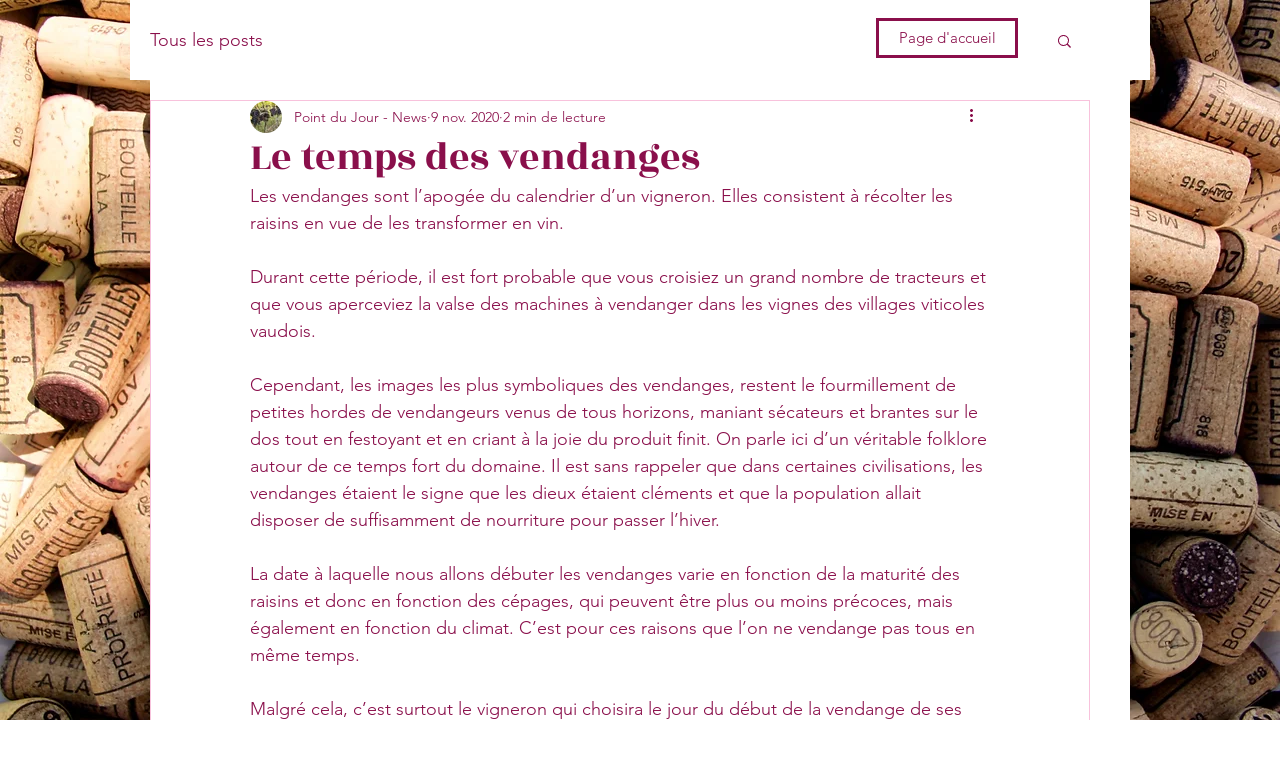

--- FILE ---
content_type: text/css; charset=utf-8
request_url: https://www.vins-au-point-du-jour.ch/_serverless/pro-gallery-css-v4-server/layoutCss?ver=2&id=5ahr0-not-scoped&items=3815_1440_1440%7C3675_1440_1485%7C3320_1440_1440%7C3674_1440_1479%7C3679_1370_1408%7C3430_1440_1479%7C3575_1370_1408%7C3593_3888_2592%7C3641_3888_2592%7C3594_2048_996%7C3594_750_1334%7C3822_1080_1920&container=1344_740_1312_720&options=gallerySizeType:px%7CenableInfiniteScroll:true%7CtitlePlacement:SHOW_ON_HOVER%7CgridStyle:1%7CimageMargin:20%7CgalleryLayout:2%7CisVertical:true%7CnumberOfImagesPerRow:3%7CgallerySizePx:300%7CcubeRatio:1%7CcubeType:fill%7CgalleryThumbnailsAlignment:none
body_size: -131
content:
#pro-gallery-5ahr0-not-scoped [data-hook="item-container"][data-idx="0"].gallery-item-container{opacity: 1 !important;display: block !important;transition: opacity .2s ease !important;top: 0px !important;left: 0px !important;right: auto !important;height: 233px !important;width: 233px !important;} #pro-gallery-5ahr0-not-scoped [data-hook="item-container"][data-idx="0"] .gallery-item-common-info-outer{height: 100% !important;} #pro-gallery-5ahr0-not-scoped [data-hook="item-container"][data-idx="0"] .gallery-item-common-info{height: 100% !important;width: 100% !important;} #pro-gallery-5ahr0-not-scoped [data-hook="item-container"][data-idx="0"] .gallery-item-wrapper{width: 233px !important;height: 233px !important;margin: 0 !important;} #pro-gallery-5ahr0-not-scoped [data-hook="item-container"][data-idx="0"] .gallery-item-content{width: 233px !important;height: 233px !important;margin: 0px 0px !important;opacity: 1 !important;} #pro-gallery-5ahr0-not-scoped [data-hook="item-container"][data-idx="0"] .gallery-item-hover{width: 233px !important;height: 233px !important;opacity: 1 !important;} #pro-gallery-5ahr0-not-scoped [data-hook="item-container"][data-idx="0"] .item-hover-flex-container{width: 233px !important;height: 233px !important;margin: 0px 0px !important;opacity: 1 !important;} #pro-gallery-5ahr0-not-scoped [data-hook="item-container"][data-idx="0"] .gallery-item-wrapper img{width: 100% !important;height: 100% !important;opacity: 1 !important;} #pro-gallery-5ahr0-not-scoped [data-hook="item-container"][data-idx="1"].gallery-item-container{opacity: 1 !important;display: block !important;transition: opacity .2s ease !important;top: 0px !important;left: 253px !important;right: auto !important;height: 233px !important;width: 234px !important;} #pro-gallery-5ahr0-not-scoped [data-hook="item-container"][data-idx="1"] .gallery-item-common-info-outer{height: 100% !important;} #pro-gallery-5ahr0-not-scoped [data-hook="item-container"][data-idx="1"] .gallery-item-common-info{height: 100% !important;width: 100% !important;} #pro-gallery-5ahr0-not-scoped [data-hook="item-container"][data-idx="1"] .gallery-item-wrapper{width: 234px !important;height: 233px !important;margin: 0 !important;} #pro-gallery-5ahr0-not-scoped [data-hook="item-container"][data-idx="1"] .gallery-item-content{width: 234px !important;height: 233px !important;margin: 0px 0px !important;opacity: 1 !important;} #pro-gallery-5ahr0-not-scoped [data-hook="item-container"][data-idx="1"] .gallery-item-hover{width: 234px !important;height: 233px !important;opacity: 1 !important;} #pro-gallery-5ahr0-not-scoped [data-hook="item-container"][data-idx="1"] .item-hover-flex-container{width: 234px !important;height: 233px !important;margin: 0px 0px !important;opacity: 1 !important;} #pro-gallery-5ahr0-not-scoped [data-hook="item-container"][data-idx="1"] .gallery-item-wrapper img{width: 100% !important;height: 100% !important;opacity: 1 !important;} #pro-gallery-5ahr0-not-scoped [data-hook="item-container"][data-idx="2"].gallery-item-container{opacity: 1 !important;display: block !important;transition: opacity .2s ease !important;top: 0px !important;left: 507px !important;right: auto !important;height: 233px !important;width: 233px !important;} #pro-gallery-5ahr0-not-scoped [data-hook="item-container"][data-idx="2"] .gallery-item-common-info-outer{height: 100% !important;} #pro-gallery-5ahr0-not-scoped [data-hook="item-container"][data-idx="2"] .gallery-item-common-info{height: 100% !important;width: 100% !important;} #pro-gallery-5ahr0-not-scoped [data-hook="item-container"][data-idx="2"] .gallery-item-wrapper{width: 233px !important;height: 233px !important;margin: 0 !important;} #pro-gallery-5ahr0-not-scoped [data-hook="item-container"][data-idx="2"] .gallery-item-content{width: 233px !important;height: 233px !important;margin: 0px 0px !important;opacity: 1 !important;} #pro-gallery-5ahr0-not-scoped [data-hook="item-container"][data-idx="2"] .gallery-item-hover{width: 233px !important;height: 233px !important;opacity: 1 !important;} #pro-gallery-5ahr0-not-scoped [data-hook="item-container"][data-idx="2"] .item-hover-flex-container{width: 233px !important;height: 233px !important;margin: 0px 0px !important;opacity: 1 !important;} #pro-gallery-5ahr0-not-scoped [data-hook="item-container"][data-idx="2"] .gallery-item-wrapper img{width: 100% !important;height: 100% !important;opacity: 1 !important;} #pro-gallery-5ahr0-not-scoped [data-hook="item-container"][data-idx="3"]{display: none !important;} #pro-gallery-5ahr0-not-scoped [data-hook="item-container"][data-idx="4"]{display: none !important;} #pro-gallery-5ahr0-not-scoped [data-hook="item-container"][data-idx="5"]{display: none !important;} #pro-gallery-5ahr0-not-scoped [data-hook="item-container"][data-idx="6"]{display: none !important;} #pro-gallery-5ahr0-not-scoped [data-hook="item-container"][data-idx="7"]{display: none !important;} #pro-gallery-5ahr0-not-scoped [data-hook="item-container"][data-idx="8"]{display: none !important;} #pro-gallery-5ahr0-not-scoped [data-hook="item-container"][data-idx="9"]{display: none !important;} #pro-gallery-5ahr0-not-scoped [data-hook="item-container"][data-idx="10"]{display: none !important;} #pro-gallery-5ahr0-not-scoped [data-hook="item-container"][data-idx="11"]{display: none !important;} #pro-gallery-5ahr0-not-scoped .pro-gallery-prerender{height:992px !important;}#pro-gallery-5ahr0-not-scoped {height:992px !important; width:740px !important;}#pro-gallery-5ahr0-not-scoped .pro-gallery-margin-container {height:992px !important;}#pro-gallery-5ahr0-not-scoped .pro-gallery {height:992px !important; width:740px !important;}#pro-gallery-5ahr0-not-scoped .pro-gallery-parent-container {height:992px !important; width:760px !important;}